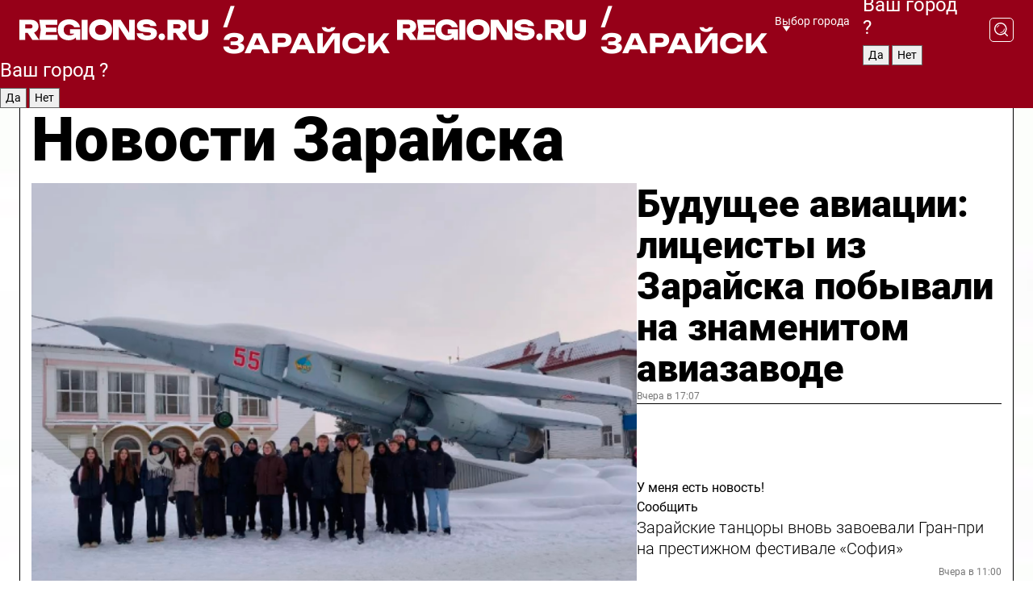

--- FILE ---
content_type: text/html; charset=UTF-8
request_url: https://regions.ru/zaraisk
body_size: 19100
content:
<!DOCTYPE html>
<html lang="ru">
<head>

    <meta charset="utf-8">
    <!-- <base href="/"> -->

    <title>Новости Зарайска сегодня последние: самые главные и свежие происшествия и события дня</title>
    <meta name="keywords" content="">
    <meta name="description" content="Главные последние новости Зарайска сегодня онлайн: самая оперативная информация круглосуточно">

    <meta name="csrf-token" content="hTZHwP7Bkc7gMVdkEfFwCA0pLAItzQQpeo9StsSm" />

    
    
    
    
    
    
    
    
    
    
    
    <meta http-equiv="X-UA-Compatible" content="IE=edge">
    <meta name="viewport" content="width=device-width, initial-scale=1, maximum-scale=1">

    <!-- Template Basic Images Start -->
    <link rel="icon" href="/img/favicon/favicon.ico">
    <link rel="apple-touch-icon" sizes="180x180" href="/img/favicon/apple-touch-icon.png">
    <!-- Template Basic Images End -->

    <!-- Custom Browsers Color Start -->
    <meta name="theme-color" content="#000">
    <!-- Custom Browsers Color End -->

    <link rel="stylesheet" href="https://regions.ru/css/main.min.css">
    <link rel="stylesheet" href="https://regions.ru/js/owl-carousel/assets/owl.carousel.min.css">
    <link rel="stylesheet" href="https://regions.ru/js/owl-carousel/assets/owl.theme.default.min.css">
    <link rel="stylesheet" href="https://regions.ru/css/custom.css?v=1768871473">

            <meta name="yandex-verification" content="1c939766cd81bf26" />
<meta name="google-site-verification" content="0vnG0Wlft2veIlSU714wTZ0kjs1vcRkXrIPCugsS9kc" />
<meta name="zen-verification" content="vlOnBo0GD4vjQazFqMHcmGcgw5TdyGjtDXLZWMcmdOiwd3HtGi66Kn5YsHnnbas9" />
<meta name="zen-verification" content="TbLqR35eMeggrFrleQbCgkqfhk5vr0ZqxHRlFZy4osbTCq7B4WQ27RqCCA3s2chu" />

<script type="text/javascript">
    (function(c,l,a,r,i,t,y){
        c[a]=c[a]||function(){(c[a].q=c[a].q||[]).push(arguments)};
        t=l.createElement(r);t.async=1;t.src="https://www.clarity.ms/tag/"+i;
        y=l.getElementsByTagName(r)[0];y.parentNode.insertBefore(t,y);
    })(window, document, "clarity", "script", "km2s2rvk59");
</script>

<!-- Yandex.Metrika counter -->
<script type="text/javascript" >
    (function(m,e,t,r,i,k,a){m[i]=m[i]||function(){(m[i].a=m[i].a||[]).push(arguments)};
        m[i].l=1*new Date();
        for (var j = 0; j < document.scripts.length; j++) {if (document.scripts[j].src === r) { return; }}
        k=e.createElement(t),a=e.getElementsByTagName(t)[0],k.async=1,k.src=r,a.parentNode.insertBefore(k,a)})
    (window, document, "script", "https://mc.yandex.ru/metrika/tag.js", "ym");

    ym(96085658, "init", {
        clickmap:true,
        trackLinks:true,
        accurateTrackBounce:true,
        webvisor:true
    });

            ym(23179981, "init", {
            clickmap: true,
            trackLinks: true,
            accurateTrackBounce: true
        });
    </script>
<noscript>
    <div>
        <img src="https://mc.yandex.ru/watch/96085658" style="position:absolute; left:-9999px;" alt="" />

                    <img src="https://mc.yandex.ru/watch/23179981" style="position:absolute; left:-9999px;" alt="" />
            </div>
</noscript>
<!-- /Yandex.Metrika counter -->

<!-- Top.Mail.Ru counter -->
<script type="text/javascript">
    var _tmr = window._tmr || (window._tmr = []);
    _tmr.push({id: "3513779", type: "pageView", start: (new Date()).getTime()});
    (function (d, w, id) {
        if (d.getElementById(id)) return;
        var ts = d.createElement("script"); ts.type = "text/javascript"; ts.async = true; ts.id = id;
        ts.src = "https://top-fwz1.mail.ru/js/code.js";
        var f = function () {var s = d.getElementsByTagName("script")[0]; s.parentNode.insertBefore(ts, s);};
        if (w.opera == "[object Opera]") { d.addEventListener("DOMContentLoaded", f, false); } else { f(); }
    })(document, window, "tmr-code");
</script>
<noscript><div><img src="https://top-fwz1.mail.ru/counter?id=3513779;js=na" style="position:absolute;left:-9999px;" alt="Top.Mail.Ru" /></div></noscript>
<!-- /Top.Mail.Ru counter -->

<script defer src="https://setka.news/scr/versioned/bundle.0.0.3.js"></script>
<link href="https://setka.news/scr/versioned/bundle.0.0.3.css" rel="stylesheet" />

<script>window.yaContextCb=window.yaContextCb||[]</script>
<script src="https://yandex.ru/ads/system/context.js" async></script>

    
    
    <script>
        if( window.location.href.includes('smi2')
            || window.location.href.includes('setka')
            || window.location.href.includes('adwile')
            || window.location.href.includes('24smi') ){

            window.yaContextCb.push(() => {
                Ya.Context.AdvManager.render({
                    "blockId": "R-A-16547837-5",
                    "renderTo": "yandex_rtb_R-A-16547837-5"
                })
            })

        }
    </script>
</head>


<body data-city-id="51" class="region silver_ponds" style="">



<!-- Custom HTML -->
<header class="fixed winter-2025">
    <div class="container">
        <div class="outer region">
                            <a href="/zaraisk/" class="logo desktop">
                    <img src="/img/logo.svg" alt="" class="logo-short" />
                    
                    <span class="logo-region">
                        / Зарайск
                    </span>
                </a>

                <a href="/zaraisk/" class="logo mobile">
                    <img src="/img/logo.svg" alt="" class="logo-short" />
                        
                    <span class="logo-region">
                        / Зарайск
                    </span>
                </a>
            

            <a href="#" class="mmenu-opener d-block d-lg-none" id="mmenu-opener">
                <!--<img src="/img/bars.svg" alt="">-->
            </a>

            <div class="mmenu" id="mmenu">
                <form action="/zaraisk/search" class="mmenu-search">
                    <input type="text" name="query" class="search" placeholder="Поиск" />
                </form>
                <nav class="mobile-nav">
                    <ul>
                        <li><a href="/zaraisk/news">Новости</a></li>
                        <li><a href="/zaraisk/articles">Статьи</a></li>
                                                <li><a href="/zaraisk/video">Видео</a></li>
                        <li><a href="/cities">Выбрать город</a></li>
                        <li><a href="/about">О редакции</a></li>
                        <li><a href="/vacancies">Вакансии</a></li>
                        <li><a href="/contacts">Контакты</a></li>
                    </ul>
                </nav>
                <div class="subscribe">
                    <div class="text">Подписывайтесь</div>
                    <div class="soc">
                        <!--a href="#" class="soc-item" target="_blank"><img src="/img/top-yt.svg" alt=""></a-->
                        <a href="https://vk.com/regionsru" class="soc-item" target="_blank"><img src="/img/top-vk.svg" alt=""></a>
                        <a href="https://ok.ru/regionsru" target="_blank" class="soc-item"><img src="/img/top-ok.svg" alt=""></a>
                        
                        <a href="https://dzen.ru/regions" class="soc-item" target="_blank"><img src="/img/top-dzen.svg" alt=""></a>
                        <a href="https://rutube.ru/channel/47098509/" class="soc-item" target="_blank"><img src="/img/top-rutube.svg" alt=""></a>
                    </div>
                </div>
            </div><!--mmenu-->

            <div class="right d-none d-lg-flex">
                <div>
    <a class="choose-city" href="#" id="choose-city">
        Выбор города
    </a>

    <form class="city-popup" id="city-popup" action="#">
        <div class="title">
            Введите название вашего города или выберите из списка:
        </div>
        <input id="searchCity" class="search-input" onkeyup="search_city()" type="text" name="city" placeholder="Введите название города..." />

        <ul id='list' class="list">
            <li class="cities" data-city="/">Главная страница</li>

                            <li class="cities" data-city="balashikha">Балашиха</li>
                            <li class="cities" data-city="bronnitsy">Бронницы</li>
                            <li class="cities" data-city="vidnoe">Видное</li>
                            <li class="cities" data-city="volokolamsk">Волоколамск</li>
                            <li class="cities" data-city="voskresensk">Воскресенск</li>
                            <li class="cities" data-city="dmitrov">Дмитров</li>
                            <li class="cities" data-city="dolgoprudny">Долгопрудный</li>
                            <li class="cities" data-city="domodedovo">Домодедово</li>
                            <li class="cities" data-city="dubna">Дубна</li>
                            <li class="cities" data-city="egorievsk">Егорьевск</li>
                            <li class="cities" data-city="zhukovsky">Жуковский</li>
                            <li class="cities" data-city="zaraisk">Зарайск</li>
                            <li class="cities" data-city="istra">Истра</li>
                            <li class="cities" data-city="kashira">Кашира</li>
                            <li class="cities" data-city="klin">Клин</li>
                            <li class="cities" data-city="kolomna">Коломна</li>
                            <li class="cities" data-city="korolev">Королев</li>
                            <li class="cities" data-city="kotelniki">Котельники</li>
                            <li class="cities" data-city="krasnogorsk">Красногорск</li>
                            <li class="cities" data-city="lobnya">Лобня</li>
                            <li class="cities" data-city="lospetrovsky">Лосино-Петровский</li>
                            <li class="cities" data-city="lotoshino">Лотошино</li>
                            <li class="cities" data-city="lukhovitsy">Луховицы</li>
                            <li class="cities" data-city="lytkarino">Лыткарино</li>
                            <li class="cities" data-city="lyubertsy">Люберцы</li>
                            <li class="cities" data-city="mozhaisk">Можайск</li>
                            <li class="cities" data-city="mytischi">Мытищи</li>
                            <li class="cities" data-city="naro-fominsk">Наро-Фоминск</li>
                            <li class="cities" data-city="noginsk">Ногинск</li>
                            <li class="cities" data-city="odintsovo">Одинцово</li>
                            <li class="cities" data-city="orekhovo-zuevo">Орехово-Зуево</li>
                            <li class="cities" data-city="pavlposad">Павловский Посад</li>
                            <li class="cities" data-city="podolsk">Подольск</li>
                            <li class="cities" data-city="pushkino">Пушкино</li>
                            <li class="cities" data-city="ramenskoe">Раменское</li>
                            <li class="cities" data-city="reutov">Реутов</li>
                            <li class="cities" data-city="ruza">Руза</li>
                            <li class="cities" data-city="sergposad">Сергиев Посад</li>
                            <li class="cities" data-city="serprudy">Серебряные Пруды</li>
                            <li class="cities" data-city="serpuhov">Серпухов</li>
                            <li class="cities" data-city="solnechnogorsk">Солнечногорск</li>
                            <li class="cities" data-city="stupino">Ступино</li>
                            <li class="cities" data-city="taldom">Талдом</li>
                            <li class="cities" data-city="fryazino">Фрязино</li>
                            <li class="cities" data-city="khimki">Химки</li>
                            <li class="cities" data-city="chernogolovka">Черноголовка</li>
                            <li class="cities" data-city="chekhov">Чехов</li>
                            <li class="cities" data-city="shatura">Шатура</li>
                            <li class="cities" data-city="shakhovskaya">Шаховская</li>
                            <li class="cities" data-city="schelkovo">Щелково</li>
                            <li class="cities" data-city="elektrostal">Электросталь</li>
                    </ul>
        <div class="show-all" id="show-all">
            <img src="/img/show-all.svg" alt="">
        </div>
    </form>
</div>

                <div class="city-confirm js-city-confirm">
                    <h4>Ваш город <span></span>?</h4>
                    <div class="buttons-row">
                        <input type="button" value="Да" class="js-city-yes" />
                        <input type="button" value="Нет" class="js-city-no" />
                    </div>

                                    </div>

                <a class="search" href="#" id="search-opener">
						<span class="search-icon">
							<img src="/img/magnifier.svg" alt="" />
							<img src="/img/magnifier.svg" alt="" />
						</span>
                </a>
                <form action="/zaraisk/search" id="search-form" class="search-form">
                    <input id="search" class="search-input" type="text" name="query" placeholder="Что ищете?" />
                </form>
            </div>


        </div>
    </div>

    <div class="mobile-popup">
        <div class="city-confirm js-city-confirm">
            <h4>Ваш город <span></span>?</h4>
            <div class="buttons-row">
                <input type="button" value="Да" class="js-city-yes" />
                <input type="button" value="Нет" class="js-city-mobile-no" />
            </div>
        </div>
    </div>
</header>


<div class="container">
    <div id="yandex_rtb_R-A-16547837-5"></div>

            <nav class="nav-bar border-left border-right border-bottom" role="navigation" id="nav-bar">
    <ul class="nav-menu ul-style">
        <!--li class="item online">
            <a href="#" class="nav-link">Срочно</a>
        </li-->

                    <!--li class="item header">
                <h1>Новости Зарайска сегодня последние: самые главные и свежие происшествия и события дня</h1>
            </li-->
                <li class="item nav-wrapper">
            <ul class="nav-sections ul-style">
                <li class="item sections-item">
                    <a href="/zaraisk/news" class="nav-link ttu">Новости</a>
                </li>

                <li class="item sections-item">
                    <a href="/zaraisk/articles" class="nav-link ttu">Статьи</a>
                </li>
                                <li class="item sections-item">
                    <a href="/zaraisk/video" class="nav-link ttu">Видео</a>
                </li>

                
                                                                                        <li class="item sections-item">
                                <a href="/zaraisk/obschestvo" class="nav-link">Общество</a>
                            </li>
                                                                                                <li class="item sections-item">
                                <a href="/zaraisk/proisshestviya" class="nav-link">Происшествия</a>
                            </li>
                                                                                                <li class="item sections-item">
                                <a href="/zaraisk/transport" class="nav-link">Транспорт</a>
                            </li>
                                                                                                <li class="item sections-item">
                                <a href="/zaraisk/stroitelstvo" class="nav-link">Строительство</a>
                            </li>
                                                                                                                                                                                                                                                                                                                                                                                                                                                                                                                                                                                                                                                                                                                                                                                                                                                                                                                                            </ul>
        </li><!--li-->
        <li class="item more" id="more-opener">
            <a href="#" class="nav-link">Еще</a>
        </li>
    </ul>

    <div class="more-popup" id="more-popup">
                    <nav class="categories">
                <ul>
                                            <li>
                            <a href="/zaraisk/obschestvo">Общество</a>
                        </li>
                                            <li>
                            <a href="/zaraisk/proisshestviya">Происшествия</a>
                        </li>
                                            <li>
                            <a href="/zaraisk/transport">Транспорт</a>
                        </li>
                                            <li>
                            <a href="/zaraisk/stroitelstvo">Строительство</a>
                        </li>
                                            <li>
                            <a href="/zaraisk/blagoustroystvo">Благоустройство</a>
                        </li>
                                            <li>
                            <a href="/zaraisk/geroi-svo">Герои СВО</a>
                        </li>
                                            <li>
                            <a href="/zaraisk/ofitsialno">Официально</a>
                        </li>
                                            <li>
                            <a href="/zaraisk/blog">Блог</a>
                        </li>
                                            <li>
                            <a href="/zaraisk/dorogi">Дороги</a>
                        </li>
                                            <li>
                            <a href="/zaraisk/ekonomika">Экономика</a>
                        </li>
                                            <li>
                            <a href="/zaraisk/biznes">Бизнес</a>
                        </li>
                                            <li>
                            <a href="/zaraisk/sport">Спорт</a>
                        </li>
                                            <li>
                            <a href="/zaraisk/obrazovanie">Образование</a>
                        </li>
                                            <li>
                            <a href="/zaraisk/zhkh">ЖКХ</a>
                        </li>
                                            <li>
                            <a href="/zaraisk/zdravoohranenie">Здравоохранение</a>
                        </li>
                                            <li>
                            <a href="/zaraisk/bezopasnost">Безопасность</a>
                        </li>
                                            <li>
                            <a href="/zaraisk/selskoe_hozyaystvo">Сельское хозяйство</a>
                        </li>
                                            <li>
                            <a href="/zaraisk/ekologiya">Экология</a>
                        </li>
                                            <li>
                            <a href="/zaraisk/socialnaya_zaschita">Социальная защита</a>
                        </li>
                                            <li>
                            <a href="/zaraisk/kultura">Культура</a>
                        </li>
                                            <li>
                            <a href="/zaraisk/podrobnosty">Подробности</a>
                        </li>
                                            <li>
                            <a href="/zaraisk/gubernator">Губернатор</a>
                        </li>
                                            <li>
                            <a href="/zaraisk/turizm">Туризм</a>
                        </li>
                                    </ul>
            </nav>
        
        <nav class="bottom-nav">
            <ul>
                <li><a href="/about">О редакции</a></li>
                <li><a href="/zaraisk/authors">Авторы</a></li>
                <li><a href="/media-kit">Рекламодателям</a></li>
                <li><a href="/contacts">Контактная информация</a></li>
                <li><a href="/privacy-policy">Политика конфиденциальности</a></li>
            </ul>
        </nav>

        <div class="subscribe">
            <div class="text">Подписывайтесь</div>
            <div class="soc">
                <!--a href="#" class="soc-item" target="_blank"><img src="/img/top-yt.svg" alt=""></a-->
                <a href="https://vk.com/regionsru" class="soc-item" target="_blank"><img src="/img/top-vk.svg" alt=""></a>
                <a href="https://ok.ru/regionsru" target="_blank" class="soc-item"><img src="/img/top-ok.svg" alt=""></a>
                                <a href="https://dzen.ru/regions" class="soc-item" target="_blank"><img src="/img/top-dzen.svg" alt=""></a>
                <a href="https://rutube.ru/channel/47098509/" class="soc-item" target="_blank"><img src="/img/top-rutube.svg" alt=""></a>
                <a href="https://max.ru/regions" class="soc-item" target="_blank">
                    <img src="/img/top-max.svg" alt="">
                </a>
            </div>
        </div>
    </div>
</nav>
    
    
    <div class="zones border-left border-right">
        <div class="site-header">
            <h1>Новости Зарайска</h1>
        </div>

        <div class="region-page">
                            <div class="article big-story">
                    <a class="image" href="/zaraisk/obrazovanie/buduschee-aviatsii-litseisty-iz-zarayska-pobyvali-na-znamenitom-aviazavode">
                        <img src="https://storage.yandexcloud.net/regions/posts/media/thumbnails/2026/01/medium/1itxbhIdTCk5nnCtmfQv3KNmMcekxa08eZFMcIz0.png" class="article-image" alt="Будущее авиации: лицеисты из Зарайска побывали на знаменитом авиазаводе" />
                    </a>
                    <div class="right border-bottom">
                        <a href="/zaraisk/obrazovanie/buduschee-aviatsii-litseisty-iz-zarayska-pobyvali-na-znamenitom-aviazavode" class="headline">Будущее авиации: лицеисты из Зарайска побывали на знаменитом авиазаводе</a>
                        <div class="update">
                            Вчера в 17:07
                        </div>
                        <div class="related-items">
                            <div class="feedback-mobile-banner-wrapper">
    <div class="feedback-mobile-banner-btn js-show-feedback-form-btn">

        <div class="feedback-mobile-banner-btn__ico">
            <svg width="72" height="72" viewBox="0 0 72 72" fill="none" xmlns="http://www.w3.org/2000/svg">
                <path d="M7.01577 71.5L13.8486 51.8407C13.8734 51.6964 13.8635 51.4575 13.695 51.3082C5.30631 45.8384 0.5 37.6811 0.5 28.9116C0.5 12.9701 16.5739 0 36.3293 0C56.0847 0 72 12.9701 72 28.9116C72 44.853 55.9261 57.8231 36.1707 57.8231C34.9122 57.8231 33.495 57.8231 32.1869 57.6639C32.1275 57.6639 32.0631 57.6688 32.0284 57.6887L7.01577 71.49V71.5ZM36.3293 2.48851C17.9414 2.48851 2.97748 14.3438 2.97748 28.9116C2.97748 36.835 7.39234 44.2458 15.0923 49.2477L15.1617 49.2975C16.123 50.0241 16.5491 51.2733 16.2468 52.4828L16.2171 52.5923L11.4901 66.1945L30.8838 55.4939C31.4982 55.1853 32.0532 55.1853 32.2613 55.1853L32.4149 55.1953C33.5892 55.3446 34.9617 55.3446 36.1757 55.3446C54.5635 55.3446 69.5275 43.4893 69.5275 28.9215C69.5275 14.3538 54.6329 2.48851 36.3293 2.48851Z" fill="white"/>
                <path d="M21.306 35.6598C18.12 35.6598 15.5285 33.0569 15.5285 29.8566C15.5285 26.6564 18.12 24.0534 21.306 24.0534C24.492 24.0534 27.0835 26.6564 27.0835 29.8566C27.0835 33.0569 24.492 35.6598 21.306 35.6598ZM21.306 26.5419C19.4875 26.5419 18.006 28.0301 18.006 29.8566C18.006 31.6832 19.4875 33.1713 21.306 33.1713C23.1245 33.1713 24.606 31.6832 24.606 29.8566C24.606 28.0301 23.1245 26.5419 21.306 26.5419Z" fill="white"/>
                <path d="M36.3293 35.6598C33.1432 35.6598 30.5518 33.0569 30.5518 29.8566C30.5518 26.6564 33.1432 24.0534 36.3293 24.0534C39.5153 24.0534 42.1067 26.6564 42.1067 29.8566C42.1067 33.0569 39.5153 35.6598 36.3293 35.6598ZM36.3293 26.5419C34.5108 26.5419 33.0293 28.0301 33.0293 29.8566C33.0293 31.6832 34.5108 33.1713 36.3293 33.1713C38.1477 33.1713 39.6293 31.6832 39.6293 29.8566C39.6293 28.0301 38.1477 26.5419 36.3293 26.5419Z" fill="white"/>
                <path d="M51.1991 35.6598C48.0131 35.6598 45.4217 33.0569 45.4217 29.8566C45.4217 26.6564 48.0131 24.0534 51.1991 24.0534C54.3852 24.0534 56.9766 26.6564 56.9766 29.8566C56.9766 33.0569 54.3852 35.6598 51.1991 35.6598ZM51.1991 26.5419C49.3807 26.5419 47.8991 28.0301 47.8991 29.8566C47.8991 31.6832 49.3807 33.1713 51.1991 33.1713C53.0176 33.1713 54.4991 31.6832 54.4991 29.8566C54.4991 28.0301 53.0176 26.5419 51.1991 26.5419Z" fill="white"/>
            </svg>

        </div>

        <div class="feedback-mobile-banner-btn__text">
            У меня есть новость!
        </div>

        <div class="feedback-mobile-banner-btn__btn">Сообщить</div>
    </div>
</div>

                            

                                                                                                                                                            <div class="item">
                                        <a href="/zaraisk/obrazovanie/zarayskie-tantsory-vnov-zavoevali-gran-pri-na-prestizhnom-festivale-sofiya" class="name">Зарайские танцоры вновь завоевали Гран-при на престижном фестивале «София»</a>
                                        <span class="update">Вчера в 11:00</span>
                                    </div>
                                                                                                                                <div class="item">
                                        <a href="/zaraisk/obschestvo/glava-zarayska-okunulsya-v-kupel-v-pobyvavshey-v-reke-iordan-rubashke" class="name">Глава Зарайска окунулся в купель в побывавшей в реке Иордань рубашке</a>
                                        <span class="update">Вчера в 12:08</span>
                                    </div>
                                                                                    </div>
                    </div>
                </div><!--big-story-->
            
            <div class="feedback-modal-success-wrapper js-feedback-success">
    <div class="feedback-modal-success-wrapper__result">
        <div class="feedback-modal-success-wrapper__result-text">
            Ваше обращение принято. <br /> Мы рассмотрим его в ближайшее время.
        </div>
        <div class="feedback-modal-success-wrapper__result-btn js-hide-feedback-success-btn">
            Закрыть
        </div>
    </div>
</div>


<div class="feedback-modal-form-wrapper js-feedback-form">
    <h3>Опишите проблему</h3>

    <form
        id="feedback-form"
        method="post"
        action="https://regions.ru/feedback"
    >
        <input type="hidden" name="site_id" value="51" />

        <textarea name="comment" id="comment" placeholder=""></textarea>

        <div class="js-upload-wrap">
            <div id="files">

            </div>

            <div class="feedback-modal-form-wrapper__row feedback-modal-form-wrapper__add-file">
                <svg width="23" height="24" viewBox="0 0 23 24" fill="none" xmlns="http://www.w3.org/2000/svg">
                    <path d="M10.7802 6.91469C10.4604 7.25035 9.88456 7.25035 9.56467 6.91469C9.24478 6.57902 9.24478 5.97483 9.56467 5.63916L13.2754 1.74545C14.363 0.604196 15.8345 0 17.306 0C20.4409 0 23 2.68531 23 5.97483C23 7.51888 22.4242 9.06294 21.3366 10.2042L17.306 14.4336C16.2184 15.5748 14.8108 16.179 13.3394 16.179C11.2921 16.179 9.5007 15.0378 8.47705 13.2923C8.22114 12.8895 8.02921 12.4196 7.90125 11.9497C7.7733 11.4797 8.02921 10.9427 8.47705 10.8084C8.9249 10.6741 9.43672 10.9427 9.56467 11.4126C9.62865 11.7483 9.75661 12.0168 9.94854 12.3524C10.6523 13.5608 11.9319 14.3664 13.2754 14.3664C14.299 14.3664 15.2587 13.9636 16.0264 13.2252L20.057 8.9958C20.8248 8.19021 21.2086 7.11608 21.2086 6.10909C21.2086 3.82657 19.4812 2.01399 17.306 2.01399C16.2823 2.01399 15.3227 2.41678 14.5549 3.22238L10.8442 7.11608L10.7802 6.91469ZM12.2517 17.0517L8.54103 20.9455C7.00556 22.5566 4.51043 22.5566 2.97497 20.9455C1.4395 19.3343 1.4395 16.7161 2.97497 15.1049L7.00556 10.8755C7.7733 10.0699 8.79694 9.66713 9.75661 9.66713C10.7163 9.66713 11.7399 10.0699 12.5076 10.8755C12.7636 11.1441 12.9555 11.4126 13.0834 11.6811C13.2754 11.9497 13.4033 12.2853 13.4673 12.621C13.5953 13.0909 14.1071 13.4266 14.5549 13.2252C15.0028 13.0909 15.2587 12.5538 15.1307 12.0839C15.0028 11.614 14.8108 11.1441 14.5549 10.7413C14.299 10.3385 14.0431 9.93567 13.7232 9.6C12.6356 8.45874 11.1641 7.85455 9.69263 7.85455C8.22114 7.85455 6.74965 8.45874 5.66203 9.6L1.63143 13.8294C-0.543811 16.1119 -0.543811 19.9385 1.63143 22.2881C3.80668 24.5706 7.38943 24.5706 9.56467 22.2881L13.2754 18.3944C13.5953 18.0587 13.5953 17.4545 13.2754 17.1189C12.8915 16.7832 12.3797 16.7832 11.9958 17.1189L12.2517 17.0517Z" fill="#960018"/>
                </svg>

                <div class="file-load-area">
                    <label>
                        <input id="fileupload" data-url="https://regions.ru/feedback/upload" data-target="files" name="file" type="file" style="display: none">
                        Добавить фото или видео
                    </label>
                </div>
                <div class="file-loader">
                    <div class="lds-ring"><div></div><div></div><div></div><div></div></div>
                </div>
            </div>
        </div>

        <div class="feedback-modal-form-wrapper__row">
            <label for="category_id">Тема:</label>
            <select name="category_id" id="category_id">
                <option value="">Выберите тему</option>
                                    <option value="1">Дороги</option>
                                    <option value="15">Блог</option>
                                    <option value="2">ЖКХ</option>
                                    <option value="3">Благоустройство</option>
                                    <option value="4">Здравоохранение</option>
                                    <option value="5">Социальная сфера</option>
                                    <option value="6">Общественный транспорт</option>
                                    <option value="7">Строительство</option>
                                    <option value="8">Торговля</option>
                                    <option value="9">Мусор</option>
                                    <option value="10">Образование</option>
                                    <option value="11">Бизнес</option>
                                    <option value="12">Другое</option>
                            </select>
        </div>

        <div class="feedback-modal-form-wrapper__row">
            <label>Ваши данные:</label>

            <div class="feedback-modal-form-wrapper__incognito">
                <input type="checkbox" name="incognito" id="incognito" />
                <label for="incognito">Остаться инкогнито</label>
            </div>
        </div>

        <div class="js-feedback-from-personal-wrapper">
            <div class="feedback-modal-form-wrapper__row">
                <input type="text" name="name" id="name" placeholder="ФИО" />
            </div>

            <div class="feedback-modal-form-wrapper__row">
                <input type="text" name="phone" id="phone" placeholder="Телефон" />
            </div>

            <div class="feedback-modal-form-wrapper__row">
                <input type="email" name="email" id="email" placeholder="E-mail" />
            </div>
        </div>

        <div class="feedback-modal-form-wrapper__row">
            <input type="submit" value="Отправить" />
            <input type="reset" class="js-hide-feedback-form-btn" value="Отменить" />
        </div>
    </form>
</div>

<script id="template-upload-file" type="text/html">
    <div class="feedback-modal-form-wrapper__file">
        <input type="hidden" name="files[]" value="${_id}" />

        <div class="feedback-modal-form-wrapper__file-ico">
            <svg id="Layer_1" style="enable-background:new 0 0 512 512;" version="1.1" viewBox="0 0 512 512" xml:space="preserve" xmlns="http://www.w3.org/2000/svg" xmlns:xlink="http://www.w3.org/1999/xlink"><path d="M399.3,168.9c-0.7-2.9-2-5-3.5-6.8l-83.7-91.7c-1.9-2.1-4.1-3.1-6.6-4.4c-2.9-1.5-6.1-1.6-9.4-1.6H136.2  c-12.4,0-23.7,9.6-23.7,22.9v335.2c0,13.4,11.3,25.9,23.7,25.9h243.1c12.4,0,21.2-12.5,21.2-25.9V178.4  C400.5,174.8,400.1,172.2,399.3,168.9z M305.5,111l58,63.5h-58V111z M144.5,416.5v-320h129v81.7c0,14.8,13.4,28.3,28.1,28.3h66.9  v210H144.5z"/></svg>
        </div>
        <div class="feedback-modal-form-wrapper__file-text">
            ${name}
        </div>
        <div class="feedback-modal-form-wrapper__file-del js-feedback-delete-file">
            <svg style="enable-background:new 0 0 36 36;" version="1.1" viewBox="0 0 36 36" xml:space="preserve" xmlns="http://www.w3.org/2000/svg" xmlns:xlink="http://www.w3.org/1999/xlink"><style type="text/css">
                    .st0{fill:#960018;}
                    .st1{fill:none;stroke:#960018;stroke-width:2.0101;stroke-linejoin:round;stroke-miterlimit:10;}
                    .st2{fill:#960018;}
                    .st3{fill-rule:evenodd;clip-rule:evenodd;fill:#960018;}
                </style><g id="Layer_1"/><g id="icons"><path class="st0" d="M6.2,3.5L3.5,6.2c-0.7,0.7-0.7,1.9,0,2.7l9.2,9.2l-9.2,9.2c-0.7,0.7-0.7,1.9,0,2.7l2.6,2.6   c0.7,0.7,1.9,0.7,2.7,0l9.2-9.2l9.2,9.2c0.7,0.7,1.9,0.7,2.7,0l2.6-2.6c0.7-0.7,0.7-1.9,0-2.7L23.3,18l9.2-9.2   c0.7-0.7,0.7-1.9,0-2.7l-2.6-2.6c-0.7-0.7-1.9-0.7-2.7,0L18,12.7L8.8,3.5C8.1,2.8,6.9,2.8,6.2,3.5z" id="close_1_"/></g></svg>
        </div>
    </div>
</script>

            <div class="zone zone-region">
                <div class="zone-left">
                    <div class="zone-cites">

                        <div class="feedback-banner-wrapper">
    <div class="feedback-banner-btn js-show-feedback-form-btn">
        <div class="feedback-banner-btn__ico">
            <svg width="72" height="72" viewBox="0 0 72 72" fill="none" xmlns="http://www.w3.org/2000/svg">
                <path d="M7.01577 71.5L13.8486 51.8407C13.8734 51.6964 13.8635 51.4575 13.695 51.3082C5.30631 45.8384 0.5 37.6811 0.5 28.9116C0.5 12.9701 16.5739 0 36.3293 0C56.0847 0 72 12.9701 72 28.9116C72 44.853 55.9261 57.8231 36.1707 57.8231C34.9122 57.8231 33.495 57.8231 32.1869 57.6639C32.1275 57.6639 32.0631 57.6688 32.0284 57.6887L7.01577 71.49V71.5ZM36.3293 2.48851C17.9414 2.48851 2.97748 14.3438 2.97748 28.9116C2.97748 36.835 7.39234 44.2458 15.0923 49.2477L15.1617 49.2975C16.123 50.0241 16.5491 51.2733 16.2468 52.4828L16.2171 52.5923L11.4901 66.1945L30.8838 55.4939C31.4982 55.1853 32.0532 55.1853 32.2613 55.1853L32.4149 55.1953C33.5892 55.3446 34.9617 55.3446 36.1757 55.3446C54.5635 55.3446 69.5275 43.4893 69.5275 28.9215C69.5275 14.3538 54.6329 2.48851 36.3293 2.48851Z" fill="white"/>
                <path d="M21.306 35.6598C18.12 35.6598 15.5285 33.0569 15.5285 29.8566C15.5285 26.6564 18.12 24.0534 21.306 24.0534C24.492 24.0534 27.0835 26.6564 27.0835 29.8566C27.0835 33.0569 24.492 35.6598 21.306 35.6598ZM21.306 26.5419C19.4875 26.5419 18.006 28.0301 18.006 29.8566C18.006 31.6832 19.4875 33.1713 21.306 33.1713C23.1245 33.1713 24.606 31.6832 24.606 29.8566C24.606 28.0301 23.1245 26.5419 21.306 26.5419Z" fill="white"/>
                <path d="M36.3293 35.6598C33.1432 35.6598 30.5518 33.0569 30.5518 29.8566C30.5518 26.6564 33.1432 24.0534 36.3293 24.0534C39.5153 24.0534 42.1067 26.6564 42.1067 29.8566C42.1067 33.0569 39.5153 35.6598 36.3293 35.6598ZM36.3293 26.5419C34.5108 26.5419 33.0293 28.0301 33.0293 29.8566C33.0293 31.6832 34.5108 33.1713 36.3293 33.1713C38.1477 33.1713 39.6293 31.6832 39.6293 29.8566C39.6293 28.0301 38.1477 26.5419 36.3293 26.5419Z" fill="white"/>
                <path d="M51.1991 35.6598C48.0131 35.6598 45.4217 33.0569 45.4217 29.8566C45.4217 26.6564 48.0131 24.0534 51.1991 24.0534C54.3852 24.0534 56.9766 26.6564 56.9766 29.8566C56.9766 33.0569 54.3852 35.6598 51.1991 35.6598ZM51.1991 26.5419C49.3807 26.5419 47.8991 28.0301 47.8991 29.8566C47.8991 31.6832 49.3807 33.1713 51.1991 33.1713C53.0176 33.1713 54.4991 31.6832 54.4991 29.8566C54.4991 28.0301 53.0176 26.5419 51.1991 26.5419Z" fill="white"/>
            </svg>

        </div>

        <div class="feedback-banner-btn__text">
            У меня есть новость!
        </div>

        <div class="feedback-banner-btn__content">
            <div class="feedback-banner-btn__btn">Сообщить</div>
        </div>
    </div>
</div>

                        
                                                    <h2 class="section-heading">
                                Цитаты <span>дня</span>
                            </h2>
                            <div class="quotes">
                                                                    <div class="item">
                                        <div class="top">
                                            <a href="https://regions.ru/zaraisk/obschestvo/gde-v-zarayske-i-okolo-nego-mozhno-budet-okunutsya-v-kupeli-na-kreschenie" class="author-name">Андрей Какаев</a>
                                            <div class="regalia">Начальник Зарайского пожарно-спасательного гарнизона</div>
                                        </div>
                                        <a class="name" href="https://regions.ru/zaraisk/obschestvo/gde-v-zarayske-i-okolo-nego-mozhno-budet-okunutsya-v-kupeli-na-kreschenie">
                                            «В крещенскую ночь у купелей будут дежурить девять сотрудников пожарно-спасательного гарнизона. Их задача — обеспечить безопасность. На помощь также придут полиция, ГИБДД и волонтеры»
                                        </a>
                                    </div><!--item-->
                                                                    <div class="item">
                                        <div class="top">
                                            <a href="https://regions.ru/zaraisk/obschestvo/kak-pravilno-obrezat-plodovye-derevya-zimoy-obyasnili-zaraytsam" class="author-name">Никита Чаплин</a>
                                            <div class="regalia">Председатель Союза дачников Московской области</div>
                                        </div>
                                        <a class="name" href="https://regions.ru/zaraisk/obschestvo/kak-pravilno-obrezat-plodovye-derevya-zimoy-obyasnili-zaraytsam">
                                            «Плодовые деревья, такие как яблони и груши, можно и даже нужно обрезать в конце зимы, например, в январе–феврале, так как они хорошо переносят эту процедуру»
                                        </a>
                                    </div><!--item-->
                                                            </div>
                        
                                                </div>


                </div>

                <div class="zone-center">
                    <h2 class="section-heading accent">
                        Статьи
                    </h2>

                    <div class="region-stories">
                                                                                                                        <div class="article">
                                        <a href="/zaraisk/bezopasnost/razminka-i-goryachiy-chay-vrachi-i-spasateli-rasskazali-o-tom-kak-bezopasno-iskupatsya-v-prorubi" class="image">
                                            <img src="https://storage.yandexcloud.net/regions/posts/media/thumbnails/2026/01/small/ZSKJxpaVlsCEIaIrBx0qJikGnLKzzsVXo29VGxk9.png" alt="Разминка и горячий чай: врачи и спасатели рассказали о том как безопасно искупаться в проруби">
                                        </a>
                                        <div class="article-right">
                                            <a class="category" href="/zaraisk/bezopasnost">Безопасность</a>
                                            <a href="/zaraisk/bezopasnost/razminka-i-goryachiy-chay-vrachi-i-spasateli-rasskazali-o-tom-kak-bezopasno-iskupatsya-v-prorubi" class="headline">Разминка и горячий чай: врачи и спасатели рассказали о том как безопасно искупаться в проруби</a>
                                            <div class="update">18 января в 08:45</div>
                                        </div>
                                    </div>
                                                                                                                                <div class="article">
                                        <a href="/zaraisk/zdravoohranenie/sport-ili-zhizn-kak-organizovat-poleznuyu-nagruzku-v-protsesse-ezhednevnyh-del" class="image">
                                            <img src="https://storage.yandexcloud.net/regions/posts/media/thumbnails/2026/01/small/gvO4oY0HrB3oEIe2XFFvZtABoAUL1c7zpBbGzpM9.jpg" alt="Спорт или жизнь: как организовать полезную нагрузку в процессе ежедневных дел">
                                        </a>
                                        <div class="article-right">
                                            <a class="category" href="/zaraisk/zdravoohranenie">Здравоохранение</a>
                                            <a href="/zaraisk/zdravoohranenie/sport-ili-zhizn-kak-organizovat-poleznuyu-nagruzku-v-protsesse-ezhednevnyh-del" class="headline">Спорт или жизнь: как организовать полезную нагрузку в процессе ежедневных дел</a>
                                            <div class="update">13 января в 11:04</div>
                                        </div>
                                    </div>
                                                                                                        </div>
                </div>

                                    <div class="zone-right">
                        <div class="zone-news">
                            <h2 class="section-heading">
                                <span>Новости</span>
                            </h2>
                            <div class="small-stories">
                                                                    <div class="story article">
                                        <a class="category" href="/zaraisk/turizm">Туризм</a>
                                        <a class="headline" href="/zaraisk/turizm/posetiteli-zarayskoy-baranochnoy-lomayut-golovu-nad-zagadkoy-iz-chto-gde-kogda">Посетители зарайской бараночной ломают голову над загадкой из «Что? Где? Когда?»</a>
                                        <div class="update">Вчера в 18:56</div>
                                    </div>
                                                                    <div class="story article">
                                        <a class="category" href="/zaraisk/kultura">Культура</a>
                                        <a class="headline" href="/zaraisk/kultura/svyatochnyy-kontsert-v-zarayske-sobral-yunye-talanty-i-gostey-iz-ozer">Святочный концерт в Зарайске собрал юные таланты и гостей из Озер</a>
                                        <div class="update">Вчера в 18:02</div>
                                    </div>
                                                                    <div class="story article">
                                        <a class="category" href="/zaraisk/bezopasnost">Безопасность</a>
                                        <a class="headline" href="/zaraisk/bezopasnost/zarayskie-avtoinspektory-obuchayut-shkolnikov-pravilam-dorozhnoy-bezopasnosti">Зарайские автоинспекторы обучают школьников правилам дорожной безопасности</a>
                                        <div class="update">Вчера в 15:02</div>
                                    </div>
                                                            </div>
                        </div>
                    </div>
                            </div>

                            <div class="horizontal-stories">
                    <h2 class="main-category">
                        Главное за неделю
                    </h2>
                    <div class="small-stories horizontal">
                                                    <div class="story article">
                                <a class="image" href="/zaraisk/obschestvo/gde-i-kogda-mozhno-osvyatit-vodu-v-zarayske-mesta-i-vremya-bogosluzheniy">
                                    <img src="https://storage.yandexcloud.net/regions/posts/media/thumbnails/2026/01/small/FCrhGAqyxgG8kaJVlfBNgZNtNrLF4hyRglS5asJW.png" alt="Где и когда можно освятить воду в Зарайске: места и время богослужений">
                                </a>
                                <a class="category" href="/zaraisk/obschestvo">Общество</a>
                                <a class="headline" href="/zaraisk/obschestvo/gde-i-kogda-mozhno-osvyatit-vodu-v-zarayske-mesta-i-vremya-bogosluzheniy">Где и когда можно освятить воду в Зарайске: места и время богослужений</a>
                                <div class="update">15 января в 14:38</div>
                            </div><!--story-->
                                                    <div class="story article">
                                <a class="image" href="/zaraisk/obschestvo/zarayskim-mnogodetnym-roditelyam-uvelichat-pensiyu">
                                    <img src="https://storage.yandexcloud.net/regions/posts/media/thumbnails/2026/01/small/6O8lwjMzd6hFqL6QhT7mapd0bw0sRmWkyqW6E41m.jpg" alt="Зарайским многодетным родителям увеличат пенсию">
                                </a>
                                <a class="category" href="/zaraisk/obschestvo">Общество</a>
                                <a class="headline" href="/zaraisk/obschestvo/zarayskim-mnogodetnym-roditelyam-uvelichat-pensiyu">Зарайским многодетным родителям увеличат пенсию</a>
                                <div class="update">13 января в 17:32</div>
                            </div><!--story-->
                                                    <div class="story article">
                                <a class="image" href="/zaraisk/zdravoohranenie/v-meditsine-57-let-terapevta-lyudmilu-minaevu-provodili-na-pensiyu">
                                    <img src="https://storage.yandexcloud.net/regions/posts/media/thumbnails/2026/01/small/1PkZIAb3DwD19OmS6OmhRD2SS6NcPc7syVYRn6MA.png" alt="В медицине — 57 лет: терапевта Людмилу Минаеву проводили на пенсию">
                                </a>
                                <a class="category" href="/zaraisk/zdravoohranenie">Здравоохранение</a>
                                <a class="headline" href="/zaraisk/zdravoohranenie/v-meditsine-57-let-terapevta-lyudmilu-minaevu-provodili-na-pensiyu">В медицине — 57 лет: терапевта Людмилу Минаеву проводили на пенсию</a>
                                <div class="update">18 января в 14:11</div>
                            </div><!--story-->
                                                    <div class="story article">
                                <a class="image" href="/zaraisk/obschestvo/ostanutsya-v-okruge-14-molodyh-semey-v-zarayske-poluchili-zhilischnye-sertifikaty">
                                    <img src="https://storage.yandexcloud.net/regions/posts/media/thumbnails/2026/01/small/v3eTLnmoFP0RVAXmhrwrB8CduPAgY9BHrkjAvE0F.png" alt="Останутся в округе: 14 молодых семей в Зарайске получили жилищные сертификаты">
                                </a>
                                <a class="category" href="/zaraisk/obschestvo">Общество</a>
                                <a class="headline" href="/zaraisk/obschestvo/ostanutsya-v-okruge-14-molodyh-semey-v-zarayske-poluchili-zhilischnye-sertifikaty">Останутся в округе: 14 молодых семей в Зарайске получили жилищные сертификаты</a>
                                <div class="update">14 января в 08:45</div>
                            </div><!--story-->
                                            </div>
                </div><!--horizontal-->
            
            <div class="big-promo">
        <a class="promo-pic" href="https://контрактмо.рф/" target="_blank">
            <img src="https://storage.yandexcloud.net/regions/posts/media/covers/2025/05/1jTqwuZ6vhhcOVtLL9OyZAWBHQf4YEYMfxKQ66PE.png" alt="Контрактники май 2025">
        </a>
    </div>

            
                            <div class="horizontal-stories">
                    <h2 class="main-category">
                        Все новости
                    </h2>

                    <div class="small-stories horizontal">
                                                    <div class="story article">
                                <a class="image" href="/zaraisk/kultura/v-zarayske-otkrylas-novaya-vystavka-soyuza-hudozhnikov-moskovity">
                                    <img src="https://storage.yandexcloud.net/regions/posts/media/thumbnails/2026/01/small/AN2wV7eeLTbt5Goy9XGIjYPrkohGAE1Lt3Wl5OK1.png" alt="В Зарайске открылась новая выставка союза художников «Московиты»">
                                </a>
                                <a class="category" href="/zaraisk/kultura">Культура</a>
                                <a class="headline" href="/zaraisk/kultura/v-zarayske-otkrylas-novaya-vystavka-soyuza-hudozhnikov-moskovity">В Зарайске открылась новая выставка союза художников «Московиты»</a>
                                <div class="update">Вчера в 14:28</div>
                            </div><!--story-->
                                                    <div class="story article">
                                <a class="image" href="/zaraisk/sport/zarayskie-voleybolisty-pobedili-na-mezhmunitsipalnom-turnire-v-serebryanyh-prudah">
                                    <img src="https://storage.yandexcloud.net/regions/posts/media/thumbnails/2026/01/small/HTxAh7sHdGebZgMGSuPh5FI8nCUPEuEQZbT1obX5.png" alt="Зарайские волейболисты победили на межмуниципальном турнире в Серебряных Прудах">
                                </a>
                                <a class="category" href="/zaraisk/sport">Спорт</a>
                                <a class="headline" href="/zaraisk/sport/zarayskie-voleybolisty-pobedili-na-mezhmunitsipalnom-turnire-v-serebryanyh-prudah">Зарайские волейболисты победили на межмуниципальном турнире в Серебряных Прудах</a>
                                <div class="update">Вчера в 13:05</div>
                            </div><!--story-->
                                                    <div class="story article">
                                <a class="image" href="/zaraisk/dorogi/sneg-vyvezut-s-dvuh-ulits-v-zarayske-vozle-dvortsa-sporta-i-okolo-stomatologii">
                                    <img src="https://storage.yandexcloud.net/regions/posts/media/thumbnails/2026/01/small/HSHy0LRZxotNjb7UcQiaXvReP1BNPb0WbK8hbZwk.png" alt="Снег вывезут с двух улиц в Зарайске — возле дворца спорта и около стоматологии">
                                </a>
                                <a class="category" href="/zaraisk/dorogi">Дороги</a>
                                <a class="headline" href="/zaraisk/dorogi/sneg-vyvezut-s-dvuh-ulits-v-zarayske-vozle-dvortsa-sporta-i-okolo-stomatologii">Снег вывезут с двух улиц в Зарайске — возле дворца спорта и около стоматологии</a>
                                <div class="update">Вчера в 08:45</div>
                            </div><!--story-->
                                                    <div class="story article">
                                <a class="image" href="/zaraisk/obschestvo/vse-gotovo-podhody-k-kupelyam-i-parkovki-v-zarayske-raschistili-ot-snega-u-vody-dezhuryat-spetsialisty">
                                    <img src="https://storage.yandexcloud.net/regions/posts/media/thumbnails/2026/01/small/LS1Xsc7JPRIG582MyMrDnfSxAB7tXHDotPnHsiiA.png" alt="Все готово: подходы к купелям и парковки в Зарайске расчистили от снега, у воды дежурят специалисты">
                                </a>
                                <a class="category" href="/zaraisk/obschestvo">Общество</a>
                                <a class="headline" href="/zaraisk/obschestvo/vse-gotovo-podhody-k-kupelyam-i-parkovki-v-zarayske-raschistili-ot-snega-u-vody-dezhuryat-spetsialisty">Все готово: подходы к купелям и парковки в Зарайске расчистили от снега, у воды дежурят специалисты</a>
                                <div class="update">18 января в 18:52</div>
                            </div><!--story-->
                                                    <div class="story article">
                                <a class="image" href="/zaraisk/transport/avtobusy-do-kupeley-zarayska-v-kreschenskuyu-noch-budut-hodit-do-treh-chasov">
                                    <img src="https://storage.yandexcloud.net/regions/posts/media/thumbnails/2026/01/small/6A40ukON6YdkgBVGl5MLFMpqrkOTljQltqSuRK87.png" alt="Автобусы до купелей Зарайска в крещенскую ночь будут ходить до трех часов">
                                </a>
                                <a class="category" href="/zaraisk/transport">Транспорт</a>
                                <a class="headline" href="/zaraisk/transport/avtobusy-do-kupeley-zarayska-v-kreschenskuyu-noch-budut-hodit-do-treh-chasov">Автобусы до купелей Зарайска в крещенскую ночь будут ходить до трех часов</a>
                                <div class="update">18 января в 17:23</div>
                            </div><!--story-->
                                                    <div class="story article">
                                <a class="image" href="/zaraisk/obschestvo/kupel-belyy-kolodets-traditsionno-voshla-v-20-luchshih-dlya-kreschenskih-kupaniy-v-regione">
                                    <img src="https://storage.yandexcloud.net/regions/posts/media/thumbnails/2026/01/small/1CbRkW8lo9EHbkCGnVxrnYBe5ONqTFEAk3KPRV6F.png" alt="Купель «Белый колодец» традиционно вошла в 20 лучших для крещенских купаний в регионе">
                                </a>
                                <a class="category" href="/zaraisk/obschestvo">Общество</a>
                                <a class="headline" href="/zaraisk/obschestvo/kupel-belyy-kolodets-traditsionno-voshla-v-20-luchshih-dlya-kreschenskih-kupaniy-v-regione">Купель «Белый колодец» традиционно вошла в 20 лучших для крещенских купаний в регионе</a>
                                <div class="update">18 января в 10:42</div>
                            </div><!--story-->
                                                    <div class="story article">
                                <a class="image" href="/zaraisk/turizm/zaraytsev-priglashayut-na-zimnie-ekskursii-po-darovomu">
                                    <img src="https://storage.yandexcloud.net/regions/posts/media/thumbnails/2026/01/small/c7iYRIH9dnSq92V6Bm9FRCpdEeg1fxug4vLhCaqT.png" alt="Зарайцев приглашают на зимние экскурсии по Даровому">
                                </a>
                                <a class="category" href="/zaraisk/turizm">Туризм</a>
                                <a class="headline" href="/zaraisk/turizm/zaraytsev-priglashayut-na-zimnie-ekskursii-po-darovomu">Зарайцев приглашают на зимние экскурсии по Даровому</a>
                                <div class="update">17 января в 17:24</div>
                            </div><!--story-->
                                                    <div class="story article">
                                <a class="image" href="/zaraisk/kultura/v-zarayske-litseisty-otmetili-den-detskih-izobreteniy">
                                    <img src="https://storage.yandexcloud.net/regions/posts/media/thumbnails/2026/01/small/Vh2iVMzYZHfoJbPhk1CAQKUhnPRwNLnKoQKzbkgx.png" alt="В Зарайске лицеисты отметили День детских изобретений">
                                </a>
                                <a class="category" href="/zaraisk/kultura">Культура</a>
                                <a class="headline" href="/zaraisk/kultura/v-zarayske-litseisty-otmetili-den-detskih-izobreteniy">В Зарайске лицеисты отметили День детских изобретений</a>
                                <div class="update">17 января в 14:44</div>
                            </div><!--story-->
                                                    <div class="story article">
                                <a class="image" href="/zaraisk/kultura/v-zarayske-otkroyut-vystavku-hudozhnitsy-eleny-koreshkovoy">
                                    <img src="https://storage.yandexcloud.net/regions/posts/media/thumbnails/2026/01/small/mHelyrfKFzaOQq7NNsz8ckVUA7urss4yqRbNXAzc.png" alt="В Зарайске откроют выставку художницы Елены Корешковой">
                                </a>
                                <a class="category" href="/zaraisk/kultura">Культура</a>
                                <a class="headline" href="/zaraisk/kultura/v-zarayske-otkroyut-vystavku-hudozhnitsy-eleny-koreshkovoy">В Зарайске откроют выставку художницы Елены Корешковой</a>
                                <div class="update">17 января в 13:58</div>
                            </div><!--story-->
                                                    <div class="story article">
                                <a class="image" href="/zaraisk/blagoustroystvo/sneg-pokidaet-gorod-rabota-po-likvidatsii-posledstviy-tsiklona-prodolzhaetsya-v-zarayske">
                                    <img src="https://storage.yandexcloud.net/regions/posts/media/thumbnails/2026/01/small/W4UwoDpgC069EtIoI2ZJuvdafWfkysgkUgqLk55s.jpg" alt="Снег покидает город: работа по ликвидации последствий циклона продолжается в Зарайске">
                                </a>
                                <a class="category" href="/zaraisk/blagoustroystvo">Благоустройство</a>
                                <a class="headline" href="/zaraisk/blagoustroystvo/sneg-pokidaet-gorod-rabota-po-likvidatsii-posledstviy-tsiklona-prodolzhaetsya-v-zarayske">Снег покидает город: работа по ликвидации последствий циклона продолжается в Зарайске</a>
                                <div class="update">17 января в 13:37</div>
                            </div><!--story-->
                                                    <div class="story article">
                                <a class="image" href="/zaraisk/obschestvo/gde-v-zarayske-i-okolo-nego-mozhno-budet-okunutsya-v-kupeli-na-kreschenie">
                                    <img src="https://storage.yandexcloud.net/regions/posts/media/thumbnails/2026/01/small/RvIUG01XkYafwIQIQjG0q5kgufgR6Mdsb192T1aD.png" alt="Где в Зарайске и около него можно будет окунуться в купели на Крещение">
                                </a>
                                <a class="category" href="/zaraisk/obschestvo">Общество</a>
                                <a class="headline" href="/zaraisk/obschestvo/gde-v-zarayske-i-okolo-nego-mozhno-budet-okunutsya-v-kupeli-na-kreschenie">Где в Зарайске и около него можно будет окунуться в купели на Крещение</a>
                                <div class="update">17 января в 08:35</div>
                            </div><!--story-->
                                                    <div class="story article">
                                <a class="image" href="/zaraisk/socialnaya_zaschita/snezhnyy-kom-s-podarkami-zhdal-detey-s-ovz-v-detskoy-biblioteke-zarayska">
                                    <img src="https://storage.yandexcloud.net/regions/posts/media/thumbnails/2026/01/small/SmSN2fzCwUxlaKdPiD2V4DS5Jf9tGgYGJNeI56PY.png" alt="«Снежный ком» с подарками ждал детей с ОВЗ в Детской библиотеке Зарайска">
                                </a>
                                <a class="category" href="/zaraisk/socialnaya_zaschita">Социальная защита</a>
                                <a class="headline" href="/zaraisk/socialnaya_zaschita/snezhnyy-kom-s-podarkami-zhdal-detey-s-ovz-v-detskoy-biblioteke-zarayska">«Снежный ком» с подарками ждал детей с ОВЗ в Детской библиотеке Зарайска</a>
                                <div class="update">16 января в 20:01</div>
                            </div><!--story-->
                                                    <div class="story article">
                                <a class="image" href="/zaraisk/kultura/kuda-shodit-v-zarayske-v-vyhodnye-17-i-18-yanvarya">
                                    <img src="https://storage.yandexcloud.net/regions/posts/media/thumbnails/2026/01/small/HJGBi66bTm9D5ZFnr8VA2VVaz5ER1gVjwoqPAw96.png" alt="Куда сходить в Зарайске в выходные 17 и 18 января">
                                </a>
                                <a class="category" href="/zaraisk/kultura">Культура</a>
                                <a class="headline" href="/zaraisk/kultura/kuda-shodit-v-zarayske-v-vyhodnye-17-i-18-yanvarya">Куда сходить в Зарайске в выходные 17 и 18 января</a>
                                <div class="update">16 января в 18:59</div>
                            </div><!--story-->
                                                    <div class="story article">
                                <a class="image" href="/zaraisk/obschestvo/kak-pravilno-obrezat-plodovye-derevya-zimoy-obyasnili-zaraytsam">
                                    <img src="https://storage.yandexcloud.net/regions/posts/media/thumbnails/2026/01/small/eg2F2bENT03mylYdFTtycBYHoxO7UQN8z1Tg0c1h.jpg" alt="Как правильно обрезать плодовые деревья зимой, объяснили зарайцам">
                                </a>
                                <a class="category" href="/zaraisk/obschestvo">Общество</a>
                                <a class="headline" href="/zaraisk/obschestvo/kak-pravilno-obrezat-plodovye-derevya-zimoy-obyasnili-zaraytsam">Как правильно обрезать плодовые деревья зимой, объяснили зарайцам</a>
                                <div class="update">16 января в 18:01</div>
                            </div><!--story-->
                                                    <div class="story article">
                                <a class="image" href="/zaraisk/sport/dva-hokkeynyh-matcha-proydut-v-zarayske-17-yanvarya">
                                    <img src="https://storage.yandexcloud.net/regions/posts/media/thumbnails/2026/01/small/qJBiWPlN0VN13C6EndmyG5yYb3eSptSoSDwSkHLa.png" alt="Два хоккейных матча пройдут в Зарайске 17 января">
                                </a>
                                <a class="category" href="/zaraisk/sport">Спорт</a>
                                <a class="headline" href="/zaraisk/sport/dva-hokkeynyh-matcha-proydut-v-zarayske-17-yanvarya">Два хоккейных матча пройдут в Зарайске 17 января</a>
                                <div class="update">16 января в 17:33</div>
                            </div><!--story-->
                                                    <div class="story article">
                                <a class="image" href="/zaraisk/stroitelstvo/novyy-dom-vmesto-avariynogo-zhilya-v-zarayske-stroyka-vyshla-na-finishnuyu-pryamuyu">
                                    <img src="https://storage.yandexcloud.net/regions/posts/media/thumbnails/2026/01/small/hRw6vUQbTwLRh5yQHuuEK0ldzSSzBIERdQ3ZA5Fs.jpg" alt="Новый дом вместо аварийного жилья: в Зарайске стройка вышла на финишную прямую">
                                </a>
                                <a class="category" href="/zaraisk/stroitelstvo">Строительство</a>
                                <a class="headline" href="/zaraisk/stroitelstvo/novyy-dom-vmesto-avariynogo-zhilya-v-zarayske-stroyka-vyshla-na-finishnuyu-pryamuyu">Новый дом вместо аварийного жилья: в Зарайске стройка вышла на финишную прямую</a>
                                <div class="update">16 января в 15:35</div>
                            </div><!--story-->
                                                    <div class="story article">
                                <a class="image" href="/zaraisk/dorogi/v-zarayske-rasskazali-kak-zhiteli-mogut-uskorit-uborku-ulits-ot-snega">
                                    <img src="https://storage.yandexcloud.net/regions/posts/media/thumbnails/2026/01/small/HqjL0ukzACQOz8FjL1XqpZFYxcKyQsuT3dUvLAfR.png" alt="В Зарайске рассказали, как жители могут ускорить уборку улиц от снега">
                                </a>
                                <a class="category" href="/zaraisk/dorogi">Дороги</a>
                                <a class="headline" href="/zaraisk/dorogi/v-zarayske-rasskazali-kak-zhiteli-mogut-uskorit-uborku-ulits-ot-snega">В Зарайске рассказали, как жители могут ускорить уборку улиц от снега</a>
                                <div class="update">16 января в 14:34</div>
                            </div><!--story-->
                                                    <div class="story article">
                                <a class="image" href="/zhkh/novogodniy-avral-dlya-regoperatora-kak-vyvozili-280-tys-kubometrov-tko-v-snezhnom-yanvare">
                                    <img src="https://storage.yandexcloud.net/regions/posts/media/thumbnails/2026/01/small/0VFBKxxSQmr1phOeW0JBALLGeJWp6HjVO24wwoGV.jpg" alt="Новогодний аврал для регоператора: как вывозили 280 тыс. кубометров ТКО в снежном январе">
                                </a>
                                <a class="category" href="/zhkh">ЖКХ и благоустройство</a>
                                <a class="headline" href="/zhkh/novogodniy-avral-dlya-regoperatora-kak-vyvozili-280-tys-kubometrov-tko-v-snezhnom-yanvare">Новогодний аврал для регоператора: как вывозили 280 тыс. кубометров ТКО в снежном январе</a>
                                <div class="update">16 января в 14:25</div>
                            </div><!--story-->
                                                    <div class="story article">
                                <a class="image" href="/zaraisk/kultura/zarayskie-kraevedy-obnaruzhili-zagadochnye-nadpisi-v-hrame-kakuyu-taynu-oni-skryvayut">
                                    <img src="https://storage.yandexcloud.net/regions/posts/media/thumbnails/2026/01/small/isqVtj0HjJDYAUKmbxrj00mBp5UHiAjQxnMohpEE.png" alt="Зарайские краеведы обнаружили загадочные надписи в храме. Какую тайну они скрывают">
                                </a>
                                <a class="category" href="/zaraisk/kultura">Культура</a>
                                <a class="headline" href="/zaraisk/kultura/zarayskie-kraevedy-obnaruzhili-zagadochnye-nadpisi-v-hrame-kakuyu-taynu-oni-skryvayut">Зарайские краеведы обнаружили загадочные надписи в храме. Какую тайну они скрывают</a>
                                <div class="update">16 января в 14:07</div>
                            </div><!--story-->
                                                    <div class="story article">
                                <a class="image" href="/zaraisk/obschestvo/volontery-pensionery-v-zarayske-vozobnovili-pomosch-voennosluzhaschim">
                                    <img src="https://storage.yandexcloud.net/regions/posts/media/thumbnails/2026/01/small/K8GH6dagAwgJQcwuJzGjnbvieOItZq8urHj5jNyq.png" alt="Волонтеры-пенсионеры в Зарайске возобновили помощь военнослужащим">
                                </a>
                                <a class="category" href="/zaraisk/obschestvo">Общество</a>
                                <a class="headline" href="/zaraisk/obschestvo/volontery-pensionery-v-zarayske-vozobnovili-pomosch-voennosluzhaschim">Волонтеры-пенсионеры в Зарайске возобновили помощь военнослужащим</a>
                                <div class="update">16 января в 12:01</div>
                            </div><!--story-->
                                                    <div class="story article">
                                <a class="image" href="/zaraisk/kultura/zaraytsev-priglasili-na-traditsionnyy-svyatochnyy-kontsert">
                                    <img src="https://storage.yandexcloud.net/regions/posts/media/thumbnails/2026/01/small/Bj96vm6JCsNGCMgTkmpuW3HH0DHNqiu0QWbFELzi.png" alt="Зарайцев пригласили на традиционный святочный концерт">
                                </a>
                                <a class="category" href="/zaraisk/kultura">Культура</a>
                                <a class="headline" href="/zaraisk/kultura/zaraytsev-priglasili-na-traditsionnyy-svyatochnyy-kontsert">Зарайцев пригласили на традиционный святочный концерт</a>
                                <div class="update">16 января в 11:08</div>
                            </div><!--story-->
                                                    <div class="story article">
                                <a class="image" href="/zaraisk/zhkh/snegopady-mogut-povtoritsya-kak-v-zarayske-gotovyatsya-i-o-chem-prosyat-voditeley">
                                    <img src="https://storage.yandexcloud.net/regions/posts/media/thumbnails/2026/01/small/sFDEuBIdtvwzRPd5E70A7Vsy5iSbelscSkuvMdHL.jpg" alt="Снегопады могут повториться: как в Зарайске готовятся и о чем просят водителей">
                                </a>
                                <a class="category" href="/zaraisk/zhkh">ЖКХ</a>
                                <a class="headline" href="/zaraisk/zhkh/snegopady-mogut-povtoritsya-kak-v-zarayske-gotovyatsya-i-o-chem-prosyat-voditeley">Снегопады могут повториться: как в Зарайске готовятся и о чем просят водителей</a>
                                <div class="update">16 января в 10:41</div>
                            </div><!--story-->
                                                    <div class="story article">
                                <a class="image" href="/zaraisk/bezopasnost/politseyskie-zarayska-proveli-dlya-gorozhan-uroki-tsifrovoy-bezopasnosti">
                                    <img src="https://storage.yandexcloud.net/regions/posts/media/thumbnails/2026/01/small/4I5AS1SedWLcAYaya5TWVSKmR0FR9qpii9jrh8RV.png" alt="Полицейские Зарайска провели для горожан уроки цифровой безопасности">
                                </a>
                                <a class="category" href="/zaraisk/bezopasnost">Безопасность</a>
                                <a class="headline" href="/zaraisk/bezopasnost/politseyskie-zarayska-proveli-dlya-gorozhan-uroki-tsifrovoy-bezopasnosti">Полицейские Зарайска провели для горожан уроки цифровой безопасности</a>
                                <div class="update">16 января в 10:08</div>
                            </div><!--story-->
                                                    <div class="story article">
                                <a class="image" href="/zaraisk/transport/dva-avtobusnyh-marshruta-v-zarayske-budut-rabotat-do-200-v-noch-na-kreschenie">
                                    <img src="https://storage.yandexcloud.net/regions/posts/media/thumbnails/2026/01/small/ogGOkUgTuWIl1pSVfZFDktkXoEqtMu5FxksEZOgm.jpg" alt="Два автобусных маршрута в Зарайске будут работать до 2:00 в ночь на Крещение">
                                </a>
                                <a class="category" href="/zaraisk/transport">Транспорт</a>
                                <a class="headline" href="/zaraisk/transport/dva-avtobusnyh-marshruta-v-zarayske-budut-rabotat-do-200-v-noch-na-kreschenie">Два автобусных маршрута в Зарайске будут работать до 2:00 в ночь на Крещение</a>
                                <div class="update">16 января в 08:49</div>
                            </div><!--story-->
                                                    <div class="story article">
                                <a class="image" href="/zaraisk/kultura/ot-ogorodnitsy-v-skulptory-kraevedcheskiy-chas-dlya-shkolnikov-posvyatili-anne-golubkinoy">
                                    <img src="https://storage.yandexcloud.net/regions/posts/media/thumbnails/2026/01/small/AL0QRoI8gaCay5GDDGCoh4FHThKap4NJeDZmDGCp.png" alt="От огородницы — в скульпторы: краеведческий час для школьников посвятили Анне Голубкиной">
                                </a>
                                <a class="category" href="/zaraisk/kultura">Культура</a>
                                <a class="headline" href="/zaraisk/kultura/ot-ogorodnitsy-v-skulptory-kraevedcheskiy-chas-dlya-shkolnikov-posvyatili-anne-golubkinoy">От огородницы — в скульпторы: краеведческий час для школьников посвятили Анне Голубкиной</a>
                                <div class="update">15 января в 19:31</div>
                            </div><!--story-->
                                                    <div class="story article">
                                <a class="image" href="/zaraisk/kultura/zaraytsev-priglasili-obsudit-memuary-ob-osnovanii-teatralnogo-muzeya-bahrushina">
                                    <img src="https://storage.yandexcloud.net/regions/posts/media/thumbnails/2026/01/small/wlFtNG6dHGi6ImsQhnmbq6jJMtp7Ao5Cg7QaiIPV.png" alt="Зарайцев пригласили обсудить мемуары об основании Театрального музея Бахрушина">
                                </a>
                                <a class="category" href="/zaraisk/kultura">Культура</a>
                                <a class="headline" href="/zaraisk/kultura/zaraytsev-priglasili-obsudit-memuary-ob-osnovanii-teatralnogo-muzeya-bahrushina">Зарайцев пригласили обсудить мемуары об основании Театрального музея Бахрушина</a>
                                <div class="update">15 января в 18:27</div>
                            </div><!--story-->
                                                    <div class="story article">
                                <a class="image" href="/zaraisk/socialnaya_zaschita/spetsialisty-sotszaschity-nachali-rabotu-po-obnovlennomu-raspisaniyu-v-zarayskom-mfts">
                                    <img src="https://storage.yandexcloud.net/regions/posts/media/thumbnails/2026/01/small/339waGnydJfFoihwRTpP1NBGfuLJty6aykIosIuO.png" alt="Специалисты соцзащиты начали работу по обновленному расписанию в зарайском МФЦ">
                                </a>
                                <a class="category" href="/zaraisk/socialnaya_zaschita">Социальная защита</a>
                                <a class="headline" href="/zaraisk/socialnaya_zaschita/spetsialisty-sotszaschity-nachali-rabotu-po-obnovlennomu-raspisaniyu-v-zarayskom-mfts">Специалисты соцзащиты начали работу по обновленному расписанию в зарайском МФЦ</a>
                                <div class="update">15 января в 17:36</div>
                            </div><!--story-->
                                                    <div class="story article">
                                <a class="image" href="/zaraisk/kultura/zhiteli-ernova-otpravilis-v-puteshestvie-s-aladdinom">
                                    <img src="https://storage.yandexcloud.net/regions/posts/media/thumbnails/2026/01/small/SBGuuORqFN4qy1at8Qb0UVBwJ36fejh5LZGuaoyf.png" alt="Жители Ернова отправились в путешествие с Аладдином">
                                </a>
                                <a class="category" href="/zaraisk/kultura">Культура</a>
                                <a class="headline" href="/zaraisk/kultura/zhiteli-ernova-otpravilis-v-puteshestvie-s-aladdinom">Жители Ернова отправились в путешествие с Аладдином</a>
                                <div class="update">15 января в 16:30</div>
                            </div><!--story-->
                                            </div>
                </div><!--horizontal-->
                    </div>
    </div><!--zones-->
</div>

<footer>
    <div class="container">
        <div class="footer-outer">
            <div class="logo-part">
                <a class="logo" href="/zaraisk/">
                    <span class="logo-pic"><img src="/img/logo.svg" alt=""></span>
                    <span class="age">
                        18+
                    </span>
                </a>
                <div class="text">
                    Сетевое издание «РЕГИОНЫ.РУ» <br />
                    Учредители: ГАУ МО «Издательский дом «Подмосковье» и ГАУ МО «Цифровые Медиа»<br />
                    Главный редактор — Попов И. А.<br />
                    Тел.: +7(495)223-35-11<br />
                    E-mail: <a href="mailto:news@regions.ru">news@regions.ru</a><br /><br />

                    СВИДЕТЕЛЬСТВО О РЕГИСТРАЦИИ СМИ ЭЛ № ФС77-86406 ВЫДАНО ФЕДЕРАЛЬНОЙ СЛУЖБОЙ ПО НАДЗОРУ В СФЕРЕ СВЯЗИ, ИНФОРМАЦИОННЫХ ТЕХНОЛОГИЙ И МАССОВЫХ КОММУНИКАЦИЙ (РОСКОМНАДЗОР) 27.11.2023 г.
                    <br /><br />

                    © 2026 права на все материалы сайта принадлежат ГАУ&nbsp;МО&nbsp;"Издательский дом "Подмосковье" (ОГРН:&nbsp;1115047016908) <br />ГАУ МО «Цифровые медиа» (ОГРН:&nbsp;1255000059467)
                </div>
            </div><!--logo-part-->
            <div class="right">
                <div class="block">
                    <nav class="menu">
                        <ul>
                            <li><a href="/zaraisk/news">Новости</a></li>
                                                        <li><a href="/zaraisk/video">Видео</a></li>
                        </ul>
                    </nav><!--menu-->
                    <div class="soc">
                        <a href="https://vk.com/regionsru" class="soc-item" target="_blank">
                            <img src="/img/vk.svg" alt="">
                        </a>
                        <a href="https://ok.ru/regionsru" class="soc-item" target="_blank">
                            <img src="/img/ok.svg" alt="">
                        </a>
                                                <a href="https://dzen.ru/regions" class="soc-item" target="_blank">
                            <img src="/img/dzen.svg" alt="">
                        </a>

                        <a href="https://rutube.ru/channel/47098509/" class="soc-item" target="_blank">
                            <img src="/img/rutube.svg" alt="">
                        </a>

                        <a href="https://max.ru/regions" class="soc-item" target="_blank">
                            <img src="/img/max.svg" alt="">
                        </a>
                    </div>
                </div><!--block-->
                <div class="block block-second">
                    <nav class="menu">
                        <ul>
                            <li><a href="/about">О редакции</a></li>
                            <li><a href="/zaraisk/authors">Авторы</a></li>
                            <li><a href="/media-kit">Рекламодателям</a></li>
                            <li><a href="/vacancies">Вакансии</a></li>
                            <li><a href="/contacts">Контактная информация</a></li>
                            <li><a href="/privacy-policy">Политика конфиденциальности</a></li>
                            <li><a href="/policy-personal-data">Политика обработки и защиты персональных&nbsp;данных</a></li>
                            <li><a href="/copyright">Соблюдение авторских прав</a></li>
                        </ul>
                    </nav>


                    <div class="footer-counter-block">
                        <!--LiveInternet counter--><a href="https://www.liveinternet.ru/click"
                                                      target="_blank"><img id="licnt1E99" width="31" height="31" style="border:0"
                                                                           title="LiveInternet"
                                                                           src="[data-uri]"
                                                                           alt=""/></a><script>(function(d,s){d.getElementById("licnt1E99").src=
                                "https://counter.yadro.ru/hit?t44.6;r"+escape(d.referrer)+
                                ((typeof(s)=="undefined")?"":";s"+s.width+"*"+s.height+"*"+
                                    (s.colorDepth?s.colorDepth:s.pixelDepth))+";u"+escape(d.URL)+
                                ";h"+escape(d.title.substring(0,150))+";"+Math.random()})
                            (document,screen)</script><!--/LiveInternet-->
                    </div>

                </div>
            </div>

        </div>
    </div>
</footer>

<noindex>
    <div class="cookies-banner js-cookies-banner">
        <p>
            Для улучшения работы и сбора статистических данных сайта собираются данные, используя файлы cookies и метрические программы.
            Продолжая работу с сайтом, Вы даете свое <a href="/consent-personal-data" target="_blank">согласие на обработку персональных данных</a>.
        </p>

        <p>
            Файлы соокіе можно отключить в настройках Вашего браузера.
        </p>
        <button type="button" class="js-cookies-ok">Я ознакомился и согласен</button>
    </div>

    <div class="mobile-social-popup js-mobile-social-popup">
    <button class="close-icon js-btn-close-social-popup" type="button">
        <img src="/img/popup-close.svg" alt="Закрыть" />
    </button>
    <h3>Подписывайтесь на нас!</h3>
    <p>
        Читайте больше крутых историй и новостей в наших социальных сетях.
    </p>

    <div class="popup-social-buttons">
        <a href="https://dzen.ru/regions" target="_blank" class="color-black">
            <img src="/img/dzen.svg" alt="Дзен" /> Дзен
        </a>
        <a href="https://t.me/newsregionsmo" target="_blank" class="color-blue">
            <img src="/img/telegram.svg" alt="Telegram" /> Telegram
        </a>
    </div>
</div>
</noindex>

<script src="https://regions.ru/libs/jquery/dist/jquery.min.js"></script>
<script src="https://regions.ru/libs/jquery-tmpl/jquery.tmpl.js"></script>
<script src="https://regions.ru/libs/fileupload/jquery.ui.widget.js"></script>
<script src="https://regions.ru/libs/fileupload/jquery.iframe-transport.js"></script>
<script src="https://regions.ru/libs/fileupload/jquery.fileupload.js"></script>

<script src="https://regions.ru/js/jquery.cookies.js"></script>
<script src="https://regions.ru/js/common.js"></script>
<script src="https://regions.ru/js/owl-carousel/owl.carousel.min.js"></script>
<script src="https://regions.ru/js/custom.js?v=1768871473"></script>


</body>
</html>
